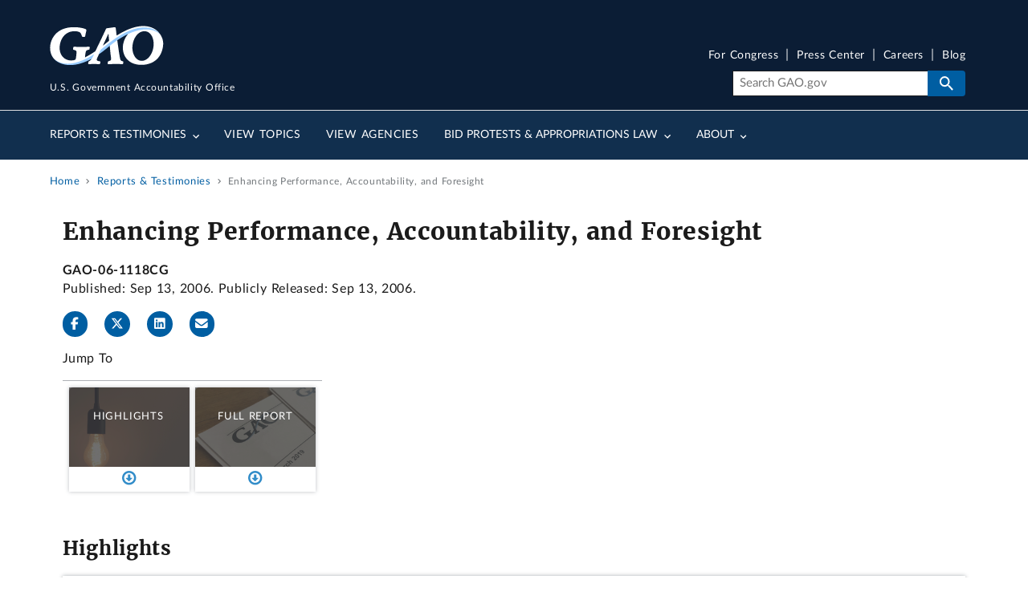

--- FILE ---
content_type: image/svg+xml
request_url: https://www.gao.gov/themes/custom/gao_uswds/dist/gao-img//facebook-white.svg
body_size: 257
content:
<?xml version="1.0" encoding="UTF-8" standalone="no"?>
<!DOCTYPE svg PUBLIC "-//W3C//DTD SVG 1.1//EN" "http://www.w3.org/Graphics/SVG/1.1/DTD/svg11.dtd">
<svg width="100%" height="100%" viewBox="0 0 320 512" version="1.1" xmlns="http://www.w3.org/2000/svg" xmlns:xlink="http://www.w3.org/1999/xlink" xml:space="preserve" xmlns:serif="http://www.serif.com/" style="fill-rule:evenodd;clip-rule:evenodd;stroke-linejoin:round;stroke-miterlimit:2;">
    <path d="M279.14,288L293.36,195.34L204.45,195.34L204.45,135.21C204.45,109.86 216.87,85.15 256.69,85.15L297.11,85.15L297.11,6.26C297.11,6.26 260.43,0 225.36,0C152.14,0 104.28,44.38 104.28,124.72L104.28,195.34L22.89,195.34L22.89,288L104.28,288L104.28,512L204.45,512L204.45,288L279.14,288Z" style="fill:white;fill-rule:nonzero;"/>
</svg>


--- FILE ---
content_type: application/javascript
request_url: https://api.ipify.org/?format=jsonp&callback=getIP
body_size: -49
content:
getIP({"ip":"3.144.165.67"});